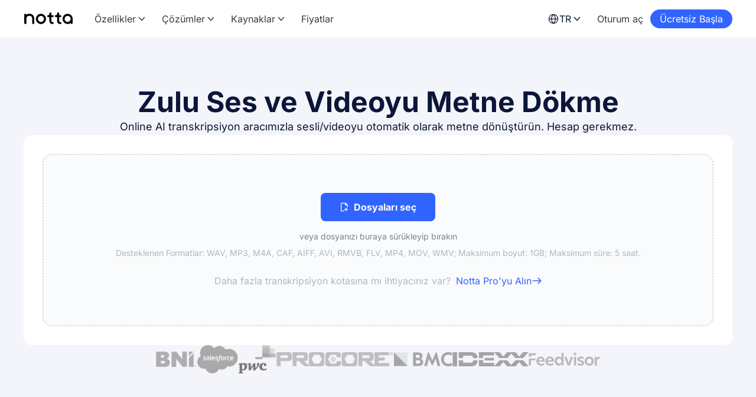

--- FILE ---
content_type: application/javascript
request_url: https://www.notta.ai/webpack-runtime-4beaaa02552ae1312b09.js
body_size: 6872
content:
!function(){"use strict";var e,c,a,n,d,t={},s={};function o(e){var c=s[e];if(void 0!==c)return c.exports;var a=s[e]={id:e,loaded:!1,exports:{}};return t[e].call(a.exports,a,a.exports,o),a.loaded=!0,a.exports}o.m=t,o.amdO={},e=[],o.O=function(c,a,n,d){if(!a){var t=1/0;for(r=0;r<e.length;r++){a=e[r][0],n=e[r][1],d=e[r][2];for(var s=!0,f=0;f<a.length;f++)(!1&d||t>=d)&&Object.keys(o.O).every(function(e){return o.O[e](a[f])})?a.splice(f--,1):(s=!1,d<t&&(t=d));if(s){e.splice(r--,1);var b=n();void 0!==b&&(c=b)}}return c}d=d||0;for(var r=e.length;r>0&&e[r-1][2]>d;r--)e[r]=e[r-1];e[r]=[a,n,d]},o.n=function(e){var c=e&&e.__esModule?function(){return e.default}:function(){return e};return o.d(c,{a:c}),c},a=Object.getPrototypeOf?function(e){return Object.getPrototypeOf(e)}:function(e){return e.__proto__},o.t=function(e,n){if(1&n&&(e=this(e)),8&n)return e;if("object"==typeof e&&e){if(4&n&&e.__esModule)return e;if(16&n&&"function"==typeof e.then)return e}var d=Object.create(null);o.r(d);var t={};c=c||[null,a({}),a([]),a(a)];for(var s=2&n&&e;"object"==typeof s&&!~c.indexOf(s);s=a(s))Object.getOwnPropertyNames(s).forEach(function(c){t[c]=function(){return e[c]}});return t.default=function(){return e},o.d(d,t),d},o.d=function(e,c){for(var a in c)o.o(c,a)&&!o.o(e,a)&&Object.defineProperty(e,a,{enumerable:!0,get:c[a]})},o.f={},o.e=function(e){return Promise.all(Object.keys(o.f).reduce(function(c,a){return o.f[a](e,c),c},[]))},o.u=function(e){return({109:"component---src-pages-en-features-ai-transcription-index-tsx",124:"component---src-pages-pricing-index-tsx",211:"788eb7653ca92c2415e018a71a6f1c5c9c87d972",232:"component---src-cms-blog-category-index-tsx",248:"component---src-pages-year-in-review-2025-index-tsx",313:"component---src-pages-year-in-review-2025-meeting-runner-index-tsx",353:"2ecc819e44e0334fa8369a54ddabcc83f096675c",471:"afcb4c2a143a21481341c4f6d5b10566e81bf377",592:"component---src-pages-en-blog-index-tsx",719:"component---src-pages-extension-uninstall-index-tsx",721:"117d69267bd78433e37c38d86ff1e19983f9827c",727:"549b3c249f2e0e60a80566afb2a4821034010c49",781:"component---src-pages-media-kit-index-tsx",790:"541f1d73dd426ca28bd7f4af3c026e4223390c45",926:"component---src-pages-year-in-review-2025-seeker-index-tsx",1029:"component---src-pages-request-index-tsx",1204:"component---src-pages-en-referral-program-index-tsx",1210:"2607be52eb05908064d5584cfcd0389a8d30029f",1294:"component---src-pages-en-security-index-tsx",1403:"component---src-pages-notta-brain-index-tsx",1469:"3db36039",1487:"0e203a366601c4d2eab4dc8e71ab50a3daeff497",1537:"2e2652b107bbda3221d80cc50804b43d6e42f1be",1575:"2eeb2de59dfa7aeeb288cef827138f6de24fc7cc",1584:"8c7fbb7d0793cf631738130791aa6ef971f50745",1601:"component---src-pages-en-about-index-tsx",1605:"component---src-pages-en-index-tsx",1629:"component---src-pages-event-works-with-gmeet-teams-tsx",1646:"component---src-pages-tools-meeting-agenda-index-tsx",1662:"component---src-pages-en-showcase-gallery-index-tsx",1808:"4545cd8d8f102a223dc85cff9fb9457f079f341d",1834:"component---src-pages-404-index-tsx",1904:"2e145fcf8f17f24b14a3dc455e093cc183ae3229",1913:"component---src-pages-en-home-index-tsx",1947:"2a91802cfb9e53dc9274ef2ac91e6e6e81151ac5",1953:"2e5f0269479723182d88c1a8c3af23267300f304",2022:"component---src-pages-security-index-tsx",2040:"component---src-pages-en-affiliate-tsx",2067:"2239822228bdedd56483a2979ca157a00fbcf783",2122:"component---src-pages-en-zoom-bot-tsx",2248:"component---src-pages-blog-index-tsx",2378:"09e6df2292ac6173589ebc8aa840dc4fa9ced363",2397:"d0f5fd0c3d85ca35b774bb813cec03a304460f40",2406:"04b61c8dc316fa8d9502a40bfa9133a810036b93",2561:"component---src-pages-inquiry-index-tsx",2563:"65c1c048415415179c3fb5f51ebea17bdb37f340",2595:"c5d9d435166f33379ead743ad77cb97f9d305978",2645:"component---src-pages-senryu-contest-2025-index-tsx",2659:"ddda4f9b442cd8bb31d6d2def8c68a72b20e66ca",2745:"component---src-pages-en-integrations-index-tsx",2785:"component---src-pages-hardware-memo-index-tsx",2808:"308b83ad297a5e62a72f2ccd9bf9ee39804550ad",2833:"723cd5ea",2868:"component---src-pages-en-extension-uninstall-index-tsx",2887:"component---src-pages-tools-youtube-video-summarizer-index-tsx",2910:"0fda87e9f3763b738c4cd1ba94d1c0487dbebd1f",2919:"component---src-pages-en-tools-ai-summary-index-tsx",2922:"component---src-pages-cm-genba-index-tsx",2965:"component---src-pages-leadership-index-tsx",2978:"124b73e37c7cbbd304ff6a7909bd71cb88769505",3061:"component---src-pages-en-customers-index-tsx",3071:"bbc6437e9ea8d40452f03e6d43c914db293767ee",3079:"component---src-pages-showcase-index-tsx",3100:"0b44029a4600c1a8a855658caae60b85cad73c57",3194:"a6f208e3",3342:"ea88be26",3481:"component---src-pages-en-hardware-memo-index-tsx",3635:"component---src-pages-en-changelog-tsx",3663:"30a1205dbce7d6c8091100e2ba5ebcbc091d1ad7",3877:"f5395b0538b55689598339f765576fd25465d73d",3889:"component---src-pages-year-in-review-2025-knowledge-courier-index-tsx",3979:"018b11890d3bb6e348e4a6c0b78cc559759e1328",4081:"component---src-pages-en-tools-pdf-summary-index-tsx",4090:"component---src-pages-year-in-review-2025-traveler-index-tsx",4134:"47a59b708bc3c96d62d5ac73042a6a010a4c816e",4166:"533309a853fa41e2631c9d62c1523245d4fd64c2",4168:"component---src-pages-quotation-index-tsx",4223:"commons",4261:"component---src-pages-cases-index-tsx",4367:"component---src-pages-en-web-tsx",4442:"component---src-pages-education-plan-index-tsx",4486:"component---src-pages-en-features-tsx",4575:"e9565e148edee8e6de3d89ee68620f50ffd1f519",4614:"component---src-pages-showcase-gallery-index-tsx",4681:"component---src-pages-en-mobile-tsx",4742:"component---src-pages-agent-sales-index-tsx",4866:"component---src-cms-index-tsx",4932:"component---src-pages-changelog-index-tsx",4981:"component---src-pages-features-index-tsx",5185:"component---src-pages-news-index-tsx",5274:"0e58f212c87a2cd07634529405a7c91c5fe8f133",5377:"component---src-pages-integrations-index-tsx",5399:"component---src-pages-en-extension-install-index-tsx",5442:"a060b57768246efaa591743c38ae174878c407a9",5470:"component---src-pages-mobile-index-tsx",5533:"component---src-pages-event-works-with-notion-tsx",5620:"45801efa50214a4bfae1958eefe708a836d6fb0e",5633:"component---src-pages-en-contact-tsx",5711:"component---src-pages-tools-video-audio-to-blog-index-tsx",5748:"component---src-pages-en-pricing-index-tsx",5759:"d62433d52483d2b20cd0ef7503a71a922f16ac0c",5784:"component---src-pages-en-search-index-tsx",5827:"component---src-pages-en-notta-brain-index-tsx",5912:"18924e0c2d4fc855617b82074f86ccfa823b3e27",5942:"component---src-pages-chrome-extension-index-tsx",5999:"component---src-pages-extension-install-index-tsx",6044:"component---src-pages-referral-program-index-tsx",6083:"component---src-pages-zenchord-index-tsx",6175:"component---src-pages-external-channel-inquiry-index-tsx",6255:"component---src-pages-post-campaign-index-tsx",6263:"90156d5387fa2a26ed83b73eb7e8907269b27d0a",6299:"component---src-pages-guides-index-tsx",6367:"component---src-pages-en-showcase-index-tsx",6390:"component---src-pages-en-blog-best-ai-note-taking-app-index-tsx",6416:"component---src-pages-web-index-tsx",6513:"b544bb4933af46331fc1ebd9234f34d945625223",6540:"7a9af0263022618251f2630cddd874f513a2d4ca",6577:"component---src-pages-tools-chat-pdf-index-tsx",6601:"component---src-pages-en-tools-chat-pdf-index-tsx",6779:"component---src-pages-event-zoom-bot-tsx",6805:"component---src-pages-en-tools-ai-mindmap-index-tsx",6934:"component---src-pages-contact-index-tsx",7081:"1e6f90379e1656cebbf52d5d564f514e5fc00aff",7138:"component---src-pages-uranai-index-tsx",7149:"component---src-pages-tools-ai-mindmap-index-tsx",7242:"2ce1b1d49a86c4a800d5d1b47b43dfad0976b1eb",7401:"component---src-pages-about-index-tsx",7435:"component---src-pages-sitemap-index-tsx",7448:"component---src-pages-import-guide-index-tsx",7468:"component---src-pages-new-lifestyle-2025-index-tsx",7487:"component---src-pages-en-brand-assets-index-tsx",7693:"component---src-pages-senryu-contest-index-tsx",7712:"component---src-pages-llm-security-index-tsx",7736:"component---src-pages-en-welcome-airgram-index-tsx",8001:"component---src-pages-home-index-tsx",8034:"component---src-pages-en-homepage-1-index-tsx",8225:"component---src-pages-enterprise-index-tsx",8228:"component---src-pages-use-cases-ai-notes-index-tsx",8247:"component---src-pages-year-in-review-2025-time-sage-index-tsx",8271:"component---src-pages-en-homepage-tsx",8293:"5551198084cbf069fbcb6d5087f852c76c303155",8351:"component---src-pages-en-tools-youtube-video-summarizer-index-tsx",8508:"4931632426c9bdb44f5939d2b6345a0a01e125f7",8591:"component---src-pages-ambassador-index-tsx",8614:"f81b2d120f43eb7550b00e102e4a0a50ffb3a3b9",8658:"component---src-pages-event-custom-volcabulary-tsx",8705:"806ecd8770f58a7f6cd9f1d62c810b979ad41342",8756:"64c361cf48cc22a5e14ab80b6ea57d91c0fd5859",8814:"component---src-pages-en-chrome-extension-index-tsx",8877:"component---src-pages-resources-index-tsx",8912:"component---src-pages-public-tsx",8951:"component---src-pages-en-tools-video-audio-to-blog-index-tsx",9030:"component---src-pages-business-index-tsx",9043:"d973ee13ad5dbed65b43863d1169c5a1b70246e8",9062:"component---src-pages-en-tools-meeting-agenda-index-tsx",9103:"component---src-pages-tools-ai-summary-index-tsx",9114:"7cd1ae5a98ec0b58f9217018fa75aa4c1ef8b96a",9192:"component---src-pages-en-guides-tsx",9257:"component---src-pages-tools-pdf-summary-index-tsx",9287:"d00cd10b",9718:"component---src-pages-year-in-review-2025-explorer-index-tsx",9731:"2a2afd54184f693ac3f30f0e2a9b0e4f857ef845",9958:"component---src-pages-en-request-tsx"}[e]||e)+"-"+{109:"4047ef300d9979a3511d",124:"ba1175401d644ad4f6f4",211:"dfd282b5c20f9824956b",232:"b4787b057baf3bd4b5dd",248:"da5d32a16da24d1a9cfd",254:"83ae5ef31c2d59543b3d",313:"7da334fb6939a2ca5251",353:"d5b5bc26cc8c96957d1f",390:"cdfe9a176db6d21548f3",395:"eef333daedb59ce79ee9",471:"34ff2319f07ed3cd7395",592:"9c07697bbf20ca2e4b57",719:"c84ed66b6fb9b553b599",721:"a1e49bf452a7f4294fab",727:"09c29e676eb65542b1a7",781:"b8cf3ae1930bffc7e951",790:"a1dadfe5f228b7f17194",926:"c1b486149851d169d6ab",1013:"7376b3741f485f65c137",1029:"63378c372ae1cf64e863",1108:"164fe5a749c41be53d57",1204:"1ede30d692810d9722f9",1210:"66044b816d20238960ea",1294:"61aabd8b4bd0303a8451",1403:"1f49249a0e727b0a42f4",1452:"226191e77146a2bb4ce0",1469:"744804feb6ec7573280b",1487:"c293c0ea5ab0c50a3e32",1537:"12382341928a70c53401",1575:"557dd88f81f68c6f04b1",1584:"f0e2a3f476a28784bb6a",1601:"03608c9a8cb115291823",1605:"ccc903f95f8cd273d121",1629:"299687dd99e0ed8236aa",1646:"0ad53618cc820056fa2e",1662:"dc39df3f70dcad295bb1",1808:"596987e516aada18211e",1834:"95b25919f1d618050bbf",1904:"b5c45a3bf09833fdfbe8",1913:"42107c1ab5434f08e7b1",1947:"87133f3a975e80a87beb",1953:"278fc1b83a207ca4bc2b",2022:"65d5aa45fee6669438d1",2040:"d7b213647a46e202fccd",2067:"6a7e3b901df48f6594a4",2122:"8e658ce468eaceb53e5b",2248:"767f24fb8face84a299e",2378:"ad467de68b9385630cbb",2397:"11cea9a1ec04e4f79edd",2406:"b0c45682922d62b8fdc7",2561:"b5a234315de13eca7878",2563:"8d48af936e65e74cae9f",2582:"4e87a642f1c3ee0465e5",2595:"98bb51827c7249e5a2b5",2645:"dc26304033ae5263200c",2659:"177c97bff52967b15b8f",2745:"c1b5785dee51c631a6a8",2785:"b8e343300d654b0e1466",2808:"ea3bbb1cfbe6fa2ddddc",2833:"cf2264ffc85c6d37c20f",2868:"a99d61dc898c6b3a451d",2887:"95b0003b71511f4ee7fc",2910:"bcba7481d94a4192eddf",2919:"d9f25d3f5af8d1174756",2922:"4936e07837c54240aef1",2965:"ea70572aeb6e91a25b47",2978:"0c5c21645d67b4966d1c",3049:"02159e75122f116d8f8f",3061:"dd8db9e8db10f241791f",3071:"92f857b4e683c1f2fc2d",3079:"16aae31eb815a1378392",3100:"2330c3cf964092f10c79",3194:"b6d164b411a4a23e869d",3342:"fbeecf570314aa9831a6",3481:"b255598aa6629c1cb626",3635:"958d42aabd0d6c993e88",3663:"2dc57f073d87f5d50f1c",3877:"136ae37342038913e686",3889:"9e7e0decb545c04bc6ae",3979:"431cf53893be932445a5",4081:"98b5dd96da4855d0170a",4090:"0a2e055da22530ecf216",4134:"5904c3cbd80cd1a4126b",4166:"11149da9d8427a7e48be",4168:"9900ecb89f92f9f4a456",4223:"c3c0bde6a67534b9337b",4261:"b3905043d94297b501d8",4367:"794c00a6fae53fa4e63c",4441:"847a8c47e829456693e6",4442:"72b5a8fd2b13389d6c23",4486:"3854ac8cf92f97f55173",4575:"3acf254e8ab034356759",4614:"06c6955151a8623f038f",4681:"88fc29c6faadf7d0ffda",4742:"840cdc193834a769bcf4",4775:"0cc34ffea6cd6f05aa7e",4866:"496a7ecf69f63cb73ee0",4932:"c8f2b7340e8d3e7b967c",4981:"050e940b694f1fce85fb",5185:"0c868be9b094a6a317b7",5274:"8eb02cb1cb8f4f905ba8",5369:"47616ad7d71982cbf4a1",5377:"c37d32cb3b6b8edf77ac",5399:"8dfae8efed388e48ba2f",5442:"d517c258a4ef03545bcd",5470:"2566a7cea1c8fe6164ad",5499:"e037b7173ad78999f674",5533:"495f196ad423a070802e",5620:"da13cdd36ef2b1d12171",5633:"c9b984b64ea90c1ef8bc",5711:"2101a978b7ffbe07d8e6",5748:"eb4d51b8dfc01405baa8",5759:"da53a42ecc2779bf75f6",5784:"499769db0f3cb2d7ec64",5827:"affc5fa78a9a46c4831c",5912:"1f7e7ad5f395838a6c70",5942:"553d8a3f7cec742577d1",5999:"ae889477de331d503e0b",6044:"1d26b237d9c561bf66f6",6083:"62656e95f2a3996d8025",6175:"561946467b535bed9144",6242:"9a1a21f85381592f8a09",6255:"fe016febe15dbde9ef5c",6263:"67a705ef92a55b0ebc22",6299:"385bdd661852094c6102",6367:"39305b6286cec4b220f9",6390:"cbbdfef98ae308ff2301",6416:"f30c7eed791c0d7cf2f8",6468:"edf27bc1b7b248e2a249",6513:"ab1f9b13973878e38b4c",6540:"8c6213137a5d84755ecb",6577:"29fd134c725d9a77d038",6601:"efede19bfcc0ad049269",6626:"31c7eb1e7039e0d36de6",6779:"343d68aa58867190be2d",6805:"ede0ca7e25538e1dd238",6927:"ad017a42f51c657687d9",6934:"06da2a003894656b171d",7081:"275397e68508c3207b27",7138:"b21dbbd4c7aa91dd049e",7149:"6876305e76ba2022e301",7242:"1e5a9af6a6824260ed0d",7401:"761e0912643fd20e25ed",7403:"d7121793345cbd6aa315",7435:"567d36d8baba85ce5bd5",7448:"cc9f90073206c9f50848",7468:"e836fe64d8f61a9a22d9",7487:"283ec56a35f7b71b92fc",7693:"1550a2ad53994e9a4f6a",7712:"65e9e79e6d6c1a602814",7736:"66a8761807da12b12658",7786:"05d35c0d8c1c33cd45fc",8001:"b53fc4d3e6cd57ee6fea",8034:"a3b5605dff57e05c66e5",8077:"119ce9983654c46f6167",8225:"9042cc8094f5e99b4dcc",8228:"45fc896937c81e10b0f3",8247:"1f3ba065ea0c64046cf4",8271:"a7f72434d1c00514ea0b",8293:"e71db538c07a0e23b91a",8351:"0dafd3a251aa4cb6cb2e",8508:"70b8fa199130eb3c6ae0",8591:"d75c042b4873a46dc419",8614:"0283c81e1c3f8c004ae9",8658:"2146cc814725410becfb",8705:"13ad8e9e7d1adb242810",8756:"53567321bff30a4a6b07",8814:"dac7cab8d69dfe7cc09d",8877:"ceee732e01ead7d86bca",8912:"69d4ddec3697d997ee9b",8951:"a7f00aee8a13e34b9b13",8984:"a67552b54df343c9a402",9030:"e47f16fb8b7a6cf8425e",9043:"9270b5d28791e75a3811",9062:"554a9e9a88922e46a09b",9103:"43203b20f712c825394b",9114:"ee1fc63cf6a70509ab9c",9192:"26d193d8c1cda380fecd",9257:"e4c1d3a81862026316a6",9287:"96c6f30ab893d4db571a",9718:"d3310c901456e88b0515",9731:"a91863f540c5e9ec66a8",9800:"d83c6f0acc2d3fd31c04",9958:"0e8c4057c60cdfa9945c"}[e]+".js"},o.miniCssF=function(e){return"styles.d7348082913bdcf08fb7.css"},o.g=function(){if("object"==typeof globalThis)return globalThis;try{return this||new Function("return this")()}catch(e){if("object"==typeof window)return window}}(),o.hmd=function(e){return(e=Object.create(e)).children||(e.children=[]),Object.defineProperty(e,"exports",{enumerable:!0,set:function(){throw new Error("ES Modules may not assign module.exports or exports.*, Use ESM export syntax, instead: "+e.id)}}),e},o.o=function(e,c){return Object.prototype.hasOwnProperty.call(e,c)},n={},d="notta:",o.l=function(e,c,a,t){if(n[e])n[e].push(c);else{var s,f;if(void 0!==a)for(var b=document.getElementsByTagName("script"),r=0;r<b.length;r++){var i=b[r];if(i.getAttribute("src")==e||i.getAttribute("data-webpack")==d+a){s=i;break}}s||(f=!0,(s=document.createElement("script")).charset="utf-8",s.timeout=120,o.nc&&s.setAttribute("nonce",o.nc),s.setAttribute("data-webpack",d+a),s.src=e),n[e]=[c];var p=function(c,a){s.onerror=s.onload=null,clearTimeout(x);var d=n[e];if(delete n[e],s.parentNode&&s.parentNode.removeChild(s),d&&d.forEach(function(e){return e(a)}),c)return c(a)},x=setTimeout(p.bind(null,void 0,{type:"timeout",target:s}),12e4);s.onerror=p.bind(null,s.onerror),s.onload=p.bind(null,s.onload),f&&document.head.appendChild(s)}},o.r=function(e){"undefined"!=typeof Symbol&&Symbol.toStringTag&&Object.defineProperty(e,Symbol.toStringTag,{value:"Module"}),Object.defineProperty(e,"__esModule",{value:!0})},o.nmd=function(e){return e.paths=[],e.children||(e.children=[]),e},o.p="/",function(){var e={7311:0,1869:0};o.f.j=function(c,a){var n=o.o(e,c)?e[c]:void 0;if(0!==n)if(n)a.push(n[2]);else if(/^(1869|7311)$/.test(c))e[c]=0;else{var d=new Promise(function(a,d){n=e[c]=[a,d]});a.push(n[2]=d);var t=o.p+o.u(c),s=new Error;o.l(t,function(a){if(o.o(e,c)&&(0!==(n=e[c])&&(e[c]=void 0),n)){var d=a&&("load"===a.type?"missing":a.type),t=a&&a.target&&a.target.src;s.message="Loading chunk "+c+" failed.\n("+d+": "+t+")",s.name="ChunkLoadError",s.type=d,s.request=t,n[1](s)}},"chunk-"+c,c)}},o.O.j=function(c){return 0===e[c]};var c=function(c,a){var n,d,t=a[0],s=a[1],f=a[2],b=0;if(t.some(function(c){return 0!==e[c]})){for(n in s)o.o(s,n)&&(o.m[n]=s[n]);if(f)var r=f(o)}for(c&&c(a);b<t.length;b++)d=t[b],o.o(e,d)&&e[d]&&e[d][0](),e[d]=0;return o.O(r)},a=self.webpackChunknotta=self.webpackChunknotta||[];a.forEach(c.bind(null,0)),a.push=c.bind(null,a.push.bind(a))}()}();

--- FILE ---
content_type: image/svg+xml
request_url: https://a.storyblok.com/f/159374/48x49/a067987bbd/notta-feature-ai-summary.svg
body_size: 803
content:
<svg width="48" height="49" viewBox="0 0 48 49" fill="none" xmlns="http://www.w3.org/2000/svg">
<path d="M32.2789 9.88149C33.1814 9.58064 33.1814 8.30404 32.2789 8.00319L32.1942 7.97496C30.7162 7.48229 29.5564 6.32249 29.0637 4.84447L29.0355 4.75979C28.7347 3.85725 27.4581 3.85725 27.1572 4.75979L27.129 4.84447C26.6363 6.32249 25.4765 7.48229 23.9985 7.97496L23.9138 8.00319C23.0113 8.30404 23.0113 9.58064 23.9138 9.88149L23.9985 9.90972C25.4765 10.4024 26.6363 11.5622 27.129 13.0402L27.1572 13.1249C27.4581 14.0274 28.7347 14.0274 29.0355 13.1249L29.0637 13.0402C29.5564 11.5622 30.7162 10.4024 32.1942 9.90972L32.2789 9.88149Z" fill="#3164FF"/>
<path fill-rule="evenodd" clip-rule="evenodd" d="M8.98336 6.24001C10.5455 4.67791 13.0781 4.67791 14.6402 6.24001L40.9099 32.5097C42.472 34.0718 42.472 36.6044 40.9099 38.1665L38.0814 40.9949C36.5193 42.557 33.9867 42.557 32.4246 40.9949L6.15493 14.7253C4.59283 13.1632 4.59283 10.6305 6.15493 9.06843L8.98336 6.24001ZM8.98336 11.8969L11.8118 9.06843L17.832 15.0887L15.0037 17.9172L8.98336 11.8969ZM17.8321 20.7456L20.6605 17.9171L38.0814 35.3381L35.253 38.1665L17.8321 20.7456Z" fill="#3164FF"/>
<path d="M42.4049 16.6502C43.3074 16.951 43.3074 18.2276 42.4049 18.5285L42.3202 18.5567C40.8422 19.0494 39.6824 20.2092 39.1897 21.6872L39.1615 21.7719C38.8606 22.6744 37.584 22.6744 37.2832 21.7719L37.255 21.6872C36.7623 20.2092 35.6025 19.0494 34.1245 18.5567L34.0398 18.5285C33.1372 18.2276 33.1372 16.951 34.0398 16.6502L34.1245 16.6219C35.6025 16.1293 36.7623 14.9695 37.255 13.4914L37.2832 13.4068C37.584 12.5042 38.8606 12.5042 39.1615 13.4068L39.1897 13.4914C39.6824 14.9695 40.8422 16.1293 42.3202 16.6219L42.4049 16.6502Z" fill="#3164FF"/>
<path d="M14.5388 33.125C15.5703 32.7812 15.5703 31.3222 14.5388 30.9784L14.442 30.9461C12.7528 30.3831 11.4274 29.0576 10.8643 27.3684L10.832 27.2717C10.4882 26.2402 9.02924 26.2402 8.68542 27.2717L8.65316 27.3684C8.0901 29.0576 6.76461 30.3831 5.07545 30.9461L4.97867 30.9784C3.9472 31.3222 3.9472 32.7812 4.97867 33.125L5.07545 33.1573C6.76461 33.7203 8.0901 35.0458 8.65316 36.735L8.68542 36.8318C9.02924 37.8632 10.4882 37.8632 10.832 36.8318L10.8643 36.735C11.4274 35.0458 12.7528 33.7203 14.442 33.1573L14.5388 33.125Z" fill="#3164FF"/>
</svg>


--- FILE ---
content_type: image/svg+xml
request_url: https://a.storyblok.com/f/159374/48x49/6a840208c4/notta-feature-security-and-privacy.svg
body_size: 336
content:
<svg width="48" height="49" viewBox="0 0 48 49" fill="none" xmlns="http://www.w3.org/2000/svg">
<path fill-rule="evenodd" clip-rule="evenodd" d="M16.5078 16.436C16.6885 12.4544 19.9737 9.28174 24 9.28174C28.0263 9.28174 31.3115 12.4544 31.4922 16.436H16.5078ZM13.5051 16.4521C13.6792 10.8056 18.3113 6.28174 24 6.28174C29.6887 6.28174 34.3208 10.8056 34.4949 16.4521C38.4063 16.7069 41.5 19.9602 41.5 23.936V34.4209C41.5 38.563 38.1421 41.9209 34 41.9209H14C9.85786 41.9209 6.5 38.563 6.5 34.4209V23.936C6.5 19.9602 9.59366 16.7069 13.5051 16.4521ZM9.5 23.936C9.5 21.4508 11.5147 19.436 14 19.436H34C36.4853 19.436 38.5 21.4508 38.5 23.936V34.4209C38.5 36.9062 36.4853 38.9209 34 38.9209H14C11.5147 38.9209 9.5 36.9062 9.5 34.4209V23.936ZM27 27.2349C27 28.3453 26.3967 29.3148 25.5 29.8335V34.123C25.5 34.9515 24.8284 35.623 24 35.623C23.1716 35.623 22.5 34.9515 22.5 34.123V29.8335C21.6033 29.3148 21 28.3453 21 27.2349C21 25.578 22.3431 24.2349 24 24.2349C25.6569 24.2349 27 25.578 27 27.2349Z" fill="#3164FF"/>
</svg>


--- FILE ---
content_type: image/svg+xml
request_url: https://a.storyblok.com/f/159374/48x49/f498276416/notta-feature-sync-between-devices.svg
body_size: 790
content:
<svg width="48" height="49" viewBox="0 0 48 49" fill="none" xmlns="http://www.w3.org/2000/svg">
<path fill-rule="evenodd" clip-rule="evenodd" d="M26.0275 10.1728C18.7411 9.54829 14.7057 15.226 13.4186 18.5444C13.181 19.157 12.6543 19.5893 12.036 19.7226C8.21253 20.5468 4.92215 23.7295 5.28168 28.5858C5.52761 31.9077 8.27211 34.5625 10.5104 35.5166C11.2724 35.8415 11.6268 36.7226 11.302 37.4847C10.9771 38.2468 10.096 38.6012 9.33388 38.2763C6.40354 37.0271 2.64279 33.5744 2.28987 28.8073C1.81743 22.4258 6.07151 18.1938 10.8421 16.9252C12.5526 13.0068 17.4326 6.42514 26.2837 7.1838C31.2414 7.60875 34.7266 10.1789 36.9217 13.1431C38.8583 15.7582 39.8543 18.7643 39.9697 21.0257C42.4 22.2094 45.7442 24.8309 45.7442 29.4801C45.7442 31.0394 45.2783 33.0081 44.1875 34.7014C43.0733 36.4312 41.2714 37.9146 38.6619 38.2765C37.8413 38.3903 37.0839 37.8173 36.9701 36.9967C36.8563 36.1762 37.4292 35.4187 38.2498 35.3049C39.8443 35.0838 40.9366 34.2083 41.6655 33.0768C42.418 31.9086 42.7442 30.5136 42.7442 29.4801C42.7442 26.243 40.2081 24.3469 38.1662 23.502C37.3999 23.1849 36.9466 22.4289 36.9776 21.6407C37.0377 20.1148 36.3256 17.3792 34.5108 14.9285C32.7368 12.533 29.986 10.5121 26.0275 10.1728ZM26.5243 22.5026C27.1175 21.9243 28.0671 21.9364 28.6454 22.5296L33.1258 27.1255C34.1758 28.2026 33.4127 30.0122 31.9086 30.0122H15.6172C14.7888 30.0122 14.1172 29.3406 14.1172 28.5122C14.1172 27.6838 14.7888 27.0122 15.6172 27.0122H28.8257L26.4973 24.6237C25.919 24.0305 25.9311 23.0809 26.5243 22.5026ZM19.3543 40.7546C19.9326 41.3478 20.8822 41.3599 21.4754 40.7816C22.0686 40.2033 22.0807 39.2536 21.5024 38.6604L19.174 36.272H32.3828C33.2112 36.272 33.8828 35.6004 33.8828 34.772C33.8828 33.9435 33.2112 33.272 32.3828 33.272H16.0911C14.587 33.272 13.8239 35.0816 14.8739 36.1587L19.3543 40.7546Z" fill="#3164FF"/>
</svg>


--- FILE ---
content_type: application/javascript
request_url: https://www.notta.ai/webpack-runtime-4beaaa02552ae1312b09.js
body_size: 6875
content:
!function(){"use strict";var e,c,a,n,d,t={},s={};function o(e){var c=s[e];if(void 0!==c)return c.exports;var a=s[e]={id:e,loaded:!1,exports:{}};return t[e].call(a.exports,a,a.exports,o),a.loaded=!0,a.exports}o.m=t,o.amdO={},e=[],o.O=function(c,a,n,d){if(!a){var t=1/0;for(r=0;r<e.length;r++){a=e[r][0],n=e[r][1],d=e[r][2];for(var s=!0,f=0;f<a.length;f++)(!1&d||t>=d)&&Object.keys(o.O).every(function(e){return o.O[e](a[f])})?a.splice(f--,1):(s=!1,d<t&&(t=d));if(s){e.splice(r--,1);var b=n();void 0!==b&&(c=b)}}return c}d=d||0;for(var r=e.length;r>0&&e[r-1][2]>d;r--)e[r]=e[r-1];e[r]=[a,n,d]},o.n=function(e){var c=e&&e.__esModule?function(){return e.default}:function(){return e};return o.d(c,{a:c}),c},a=Object.getPrototypeOf?function(e){return Object.getPrototypeOf(e)}:function(e){return e.__proto__},o.t=function(e,n){if(1&n&&(e=this(e)),8&n)return e;if("object"==typeof e&&e){if(4&n&&e.__esModule)return e;if(16&n&&"function"==typeof e.then)return e}var d=Object.create(null);o.r(d);var t={};c=c||[null,a({}),a([]),a(a)];for(var s=2&n&&e;"object"==typeof s&&!~c.indexOf(s);s=a(s))Object.getOwnPropertyNames(s).forEach(function(c){t[c]=function(){return e[c]}});return t.default=function(){return e},o.d(d,t),d},o.d=function(e,c){for(var a in c)o.o(c,a)&&!o.o(e,a)&&Object.defineProperty(e,a,{enumerable:!0,get:c[a]})},o.f={},o.e=function(e){return Promise.all(Object.keys(o.f).reduce(function(c,a){return o.f[a](e,c),c},[]))},o.u=function(e){return({109:"component---src-pages-en-features-ai-transcription-index-tsx",124:"component---src-pages-pricing-index-tsx",211:"788eb7653ca92c2415e018a71a6f1c5c9c87d972",232:"component---src-cms-blog-category-index-tsx",248:"component---src-pages-year-in-review-2025-index-tsx",313:"component---src-pages-year-in-review-2025-meeting-runner-index-tsx",353:"2ecc819e44e0334fa8369a54ddabcc83f096675c",471:"afcb4c2a143a21481341c4f6d5b10566e81bf377",592:"component---src-pages-en-blog-index-tsx",719:"component---src-pages-extension-uninstall-index-tsx",721:"117d69267bd78433e37c38d86ff1e19983f9827c",727:"549b3c249f2e0e60a80566afb2a4821034010c49",781:"component---src-pages-media-kit-index-tsx",790:"541f1d73dd426ca28bd7f4af3c026e4223390c45",926:"component---src-pages-year-in-review-2025-seeker-index-tsx",1029:"component---src-pages-request-index-tsx",1204:"component---src-pages-en-referral-program-index-tsx",1210:"2607be52eb05908064d5584cfcd0389a8d30029f",1294:"component---src-pages-en-security-index-tsx",1403:"component---src-pages-notta-brain-index-tsx",1469:"3db36039",1487:"0e203a366601c4d2eab4dc8e71ab50a3daeff497",1537:"2e2652b107bbda3221d80cc50804b43d6e42f1be",1575:"2eeb2de59dfa7aeeb288cef827138f6de24fc7cc",1584:"8c7fbb7d0793cf631738130791aa6ef971f50745",1601:"component---src-pages-en-about-index-tsx",1605:"component---src-pages-en-index-tsx",1629:"component---src-pages-event-works-with-gmeet-teams-tsx",1646:"component---src-pages-tools-meeting-agenda-index-tsx",1662:"component---src-pages-en-showcase-gallery-index-tsx",1808:"4545cd8d8f102a223dc85cff9fb9457f079f341d",1834:"component---src-pages-404-index-tsx",1904:"2e145fcf8f17f24b14a3dc455e093cc183ae3229",1913:"component---src-pages-en-home-index-tsx",1947:"2a91802cfb9e53dc9274ef2ac91e6e6e81151ac5",1953:"2e5f0269479723182d88c1a8c3af23267300f304",2022:"component---src-pages-security-index-tsx",2040:"component---src-pages-en-affiliate-tsx",2067:"2239822228bdedd56483a2979ca157a00fbcf783",2122:"component---src-pages-en-zoom-bot-tsx",2248:"component---src-pages-blog-index-tsx",2378:"09e6df2292ac6173589ebc8aa840dc4fa9ced363",2397:"d0f5fd0c3d85ca35b774bb813cec03a304460f40",2406:"04b61c8dc316fa8d9502a40bfa9133a810036b93",2561:"component---src-pages-inquiry-index-tsx",2563:"65c1c048415415179c3fb5f51ebea17bdb37f340",2595:"c5d9d435166f33379ead743ad77cb97f9d305978",2645:"component---src-pages-senryu-contest-2025-index-tsx",2659:"ddda4f9b442cd8bb31d6d2def8c68a72b20e66ca",2745:"component---src-pages-en-integrations-index-tsx",2785:"component---src-pages-hardware-memo-index-tsx",2808:"308b83ad297a5e62a72f2ccd9bf9ee39804550ad",2833:"723cd5ea",2868:"component---src-pages-en-extension-uninstall-index-tsx",2887:"component---src-pages-tools-youtube-video-summarizer-index-tsx",2910:"0fda87e9f3763b738c4cd1ba94d1c0487dbebd1f",2919:"component---src-pages-en-tools-ai-summary-index-tsx",2922:"component---src-pages-cm-genba-index-tsx",2965:"component---src-pages-leadership-index-tsx",2978:"124b73e37c7cbbd304ff6a7909bd71cb88769505",3061:"component---src-pages-en-customers-index-tsx",3071:"bbc6437e9ea8d40452f03e6d43c914db293767ee",3079:"component---src-pages-showcase-index-tsx",3100:"0b44029a4600c1a8a855658caae60b85cad73c57",3194:"a6f208e3",3342:"ea88be26",3481:"component---src-pages-en-hardware-memo-index-tsx",3635:"component---src-pages-en-changelog-tsx",3663:"30a1205dbce7d6c8091100e2ba5ebcbc091d1ad7",3877:"f5395b0538b55689598339f765576fd25465d73d",3889:"component---src-pages-year-in-review-2025-knowledge-courier-index-tsx",3979:"018b11890d3bb6e348e4a6c0b78cc559759e1328",4081:"component---src-pages-en-tools-pdf-summary-index-tsx",4090:"component---src-pages-year-in-review-2025-traveler-index-tsx",4134:"47a59b708bc3c96d62d5ac73042a6a010a4c816e",4166:"533309a853fa41e2631c9d62c1523245d4fd64c2",4168:"component---src-pages-quotation-index-tsx",4223:"commons",4261:"component---src-pages-cases-index-tsx",4367:"component---src-pages-en-web-tsx",4442:"component---src-pages-education-plan-index-tsx",4486:"component---src-pages-en-features-tsx",4575:"e9565e148edee8e6de3d89ee68620f50ffd1f519",4614:"component---src-pages-showcase-gallery-index-tsx",4681:"component---src-pages-en-mobile-tsx",4742:"component---src-pages-agent-sales-index-tsx",4866:"component---src-cms-index-tsx",4932:"component---src-pages-changelog-index-tsx",4981:"component---src-pages-features-index-tsx",5185:"component---src-pages-news-index-tsx",5274:"0e58f212c87a2cd07634529405a7c91c5fe8f133",5377:"component---src-pages-integrations-index-tsx",5399:"component---src-pages-en-extension-install-index-tsx",5442:"a060b57768246efaa591743c38ae174878c407a9",5470:"component---src-pages-mobile-index-tsx",5533:"component---src-pages-event-works-with-notion-tsx",5620:"45801efa50214a4bfae1958eefe708a836d6fb0e",5633:"component---src-pages-en-contact-tsx",5711:"component---src-pages-tools-video-audio-to-blog-index-tsx",5748:"component---src-pages-en-pricing-index-tsx",5759:"d62433d52483d2b20cd0ef7503a71a922f16ac0c",5784:"component---src-pages-en-search-index-tsx",5827:"component---src-pages-en-notta-brain-index-tsx",5912:"18924e0c2d4fc855617b82074f86ccfa823b3e27",5942:"component---src-pages-chrome-extension-index-tsx",5999:"component---src-pages-extension-install-index-tsx",6044:"component---src-pages-referral-program-index-tsx",6083:"component---src-pages-zenchord-index-tsx",6175:"component---src-pages-external-channel-inquiry-index-tsx",6255:"component---src-pages-post-campaign-index-tsx",6263:"90156d5387fa2a26ed83b73eb7e8907269b27d0a",6299:"component---src-pages-guides-index-tsx",6367:"component---src-pages-en-showcase-index-tsx",6390:"component---src-pages-en-blog-best-ai-note-taking-app-index-tsx",6416:"component---src-pages-web-index-tsx",6513:"b544bb4933af46331fc1ebd9234f34d945625223",6540:"7a9af0263022618251f2630cddd874f513a2d4ca",6577:"component---src-pages-tools-chat-pdf-index-tsx",6601:"component---src-pages-en-tools-chat-pdf-index-tsx",6779:"component---src-pages-event-zoom-bot-tsx",6805:"component---src-pages-en-tools-ai-mindmap-index-tsx",6934:"component---src-pages-contact-index-tsx",7081:"1e6f90379e1656cebbf52d5d564f514e5fc00aff",7138:"component---src-pages-uranai-index-tsx",7149:"component---src-pages-tools-ai-mindmap-index-tsx",7242:"2ce1b1d49a86c4a800d5d1b47b43dfad0976b1eb",7401:"component---src-pages-about-index-tsx",7435:"component---src-pages-sitemap-index-tsx",7448:"component---src-pages-import-guide-index-tsx",7468:"component---src-pages-new-lifestyle-2025-index-tsx",7487:"component---src-pages-en-brand-assets-index-tsx",7693:"component---src-pages-senryu-contest-index-tsx",7712:"component---src-pages-llm-security-index-tsx",7736:"component---src-pages-en-welcome-airgram-index-tsx",8001:"component---src-pages-home-index-tsx",8034:"component---src-pages-en-homepage-1-index-tsx",8225:"component---src-pages-enterprise-index-tsx",8228:"component---src-pages-use-cases-ai-notes-index-tsx",8247:"component---src-pages-year-in-review-2025-time-sage-index-tsx",8271:"component---src-pages-en-homepage-tsx",8293:"5551198084cbf069fbcb6d5087f852c76c303155",8351:"component---src-pages-en-tools-youtube-video-summarizer-index-tsx",8508:"4931632426c9bdb44f5939d2b6345a0a01e125f7",8591:"component---src-pages-ambassador-index-tsx",8614:"f81b2d120f43eb7550b00e102e4a0a50ffb3a3b9",8658:"component---src-pages-event-custom-volcabulary-tsx",8705:"806ecd8770f58a7f6cd9f1d62c810b979ad41342",8756:"64c361cf48cc22a5e14ab80b6ea57d91c0fd5859",8814:"component---src-pages-en-chrome-extension-index-tsx",8877:"component---src-pages-resources-index-tsx",8912:"component---src-pages-public-tsx",8951:"component---src-pages-en-tools-video-audio-to-blog-index-tsx",9030:"component---src-pages-business-index-tsx",9043:"d973ee13ad5dbed65b43863d1169c5a1b70246e8",9062:"component---src-pages-en-tools-meeting-agenda-index-tsx",9103:"component---src-pages-tools-ai-summary-index-tsx",9114:"7cd1ae5a98ec0b58f9217018fa75aa4c1ef8b96a",9192:"component---src-pages-en-guides-tsx",9257:"component---src-pages-tools-pdf-summary-index-tsx",9287:"d00cd10b",9718:"component---src-pages-year-in-review-2025-explorer-index-tsx",9731:"2a2afd54184f693ac3f30f0e2a9b0e4f857ef845",9958:"component---src-pages-en-request-tsx"}[e]||e)+"-"+{109:"4047ef300d9979a3511d",124:"ba1175401d644ad4f6f4",211:"dfd282b5c20f9824956b",232:"b4787b057baf3bd4b5dd",248:"da5d32a16da24d1a9cfd",254:"83ae5ef31c2d59543b3d",313:"7da334fb6939a2ca5251",353:"d5b5bc26cc8c96957d1f",390:"cdfe9a176db6d21548f3",395:"eef333daedb59ce79ee9",471:"34ff2319f07ed3cd7395",592:"9c07697bbf20ca2e4b57",719:"c84ed66b6fb9b553b599",721:"a1e49bf452a7f4294fab",727:"09c29e676eb65542b1a7",781:"b8cf3ae1930bffc7e951",790:"a1dadfe5f228b7f17194",926:"c1b486149851d169d6ab",1013:"7376b3741f485f65c137",1029:"63378c372ae1cf64e863",1108:"164fe5a749c41be53d57",1204:"1ede30d692810d9722f9",1210:"66044b816d20238960ea",1294:"61aabd8b4bd0303a8451",1403:"1f49249a0e727b0a42f4",1452:"226191e77146a2bb4ce0",1469:"744804feb6ec7573280b",1487:"c293c0ea5ab0c50a3e32",1537:"12382341928a70c53401",1575:"557dd88f81f68c6f04b1",1584:"f0e2a3f476a28784bb6a",1601:"03608c9a8cb115291823",1605:"ccc903f95f8cd273d121",1629:"299687dd99e0ed8236aa",1646:"0ad53618cc820056fa2e",1662:"dc39df3f70dcad295bb1",1808:"596987e516aada18211e",1834:"95b25919f1d618050bbf",1904:"b5c45a3bf09833fdfbe8",1913:"42107c1ab5434f08e7b1",1947:"87133f3a975e80a87beb",1953:"278fc1b83a207ca4bc2b",2022:"65d5aa45fee6669438d1",2040:"d7b213647a46e202fccd",2067:"6a7e3b901df48f6594a4",2122:"8e658ce468eaceb53e5b",2248:"767f24fb8face84a299e",2378:"ad467de68b9385630cbb",2397:"11cea9a1ec04e4f79edd",2406:"b0c45682922d62b8fdc7",2561:"b5a234315de13eca7878",2563:"8d48af936e65e74cae9f",2582:"4e87a642f1c3ee0465e5",2595:"98bb51827c7249e5a2b5",2645:"dc26304033ae5263200c",2659:"177c97bff52967b15b8f",2745:"c1b5785dee51c631a6a8",2785:"b8e343300d654b0e1466",2808:"ea3bbb1cfbe6fa2ddddc",2833:"cf2264ffc85c6d37c20f",2868:"a99d61dc898c6b3a451d",2887:"95b0003b71511f4ee7fc",2910:"bcba7481d94a4192eddf",2919:"d9f25d3f5af8d1174756",2922:"4936e07837c54240aef1",2965:"ea70572aeb6e91a25b47",2978:"0c5c21645d67b4966d1c",3049:"02159e75122f116d8f8f",3061:"dd8db9e8db10f241791f",3071:"92f857b4e683c1f2fc2d",3079:"16aae31eb815a1378392",3100:"2330c3cf964092f10c79",3194:"b6d164b411a4a23e869d",3342:"fbeecf570314aa9831a6",3481:"b255598aa6629c1cb626",3635:"958d42aabd0d6c993e88",3663:"2dc57f073d87f5d50f1c",3877:"136ae37342038913e686",3889:"9e7e0decb545c04bc6ae",3979:"431cf53893be932445a5",4081:"98b5dd96da4855d0170a",4090:"0a2e055da22530ecf216",4134:"5904c3cbd80cd1a4126b",4166:"11149da9d8427a7e48be",4168:"9900ecb89f92f9f4a456",4223:"c3c0bde6a67534b9337b",4261:"b3905043d94297b501d8",4367:"794c00a6fae53fa4e63c",4441:"847a8c47e829456693e6",4442:"72b5a8fd2b13389d6c23",4486:"3854ac8cf92f97f55173",4575:"3acf254e8ab034356759",4614:"06c6955151a8623f038f",4681:"88fc29c6faadf7d0ffda",4742:"840cdc193834a769bcf4",4775:"0cc34ffea6cd6f05aa7e",4866:"496a7ecf69f63cb73ee0",4932:"c8f2b7340e8d3e7b967c",4981:"050e940b694f1fce85fb",5185:"0c868be9b094a6a317b7",5274:"8eb02cb1cb8f4f905ba8",5369:"47616ad7d71982cbf4a1",5377:"c37d32cb3b6b8edf77ac",5399:"8dfae8efed388e48ba2f",5442:"d517c258a4ef03545bcd",5470:"2566a7cea1c8fe6164ad",5499:"e037b7173ad78999f674",5533:"495f196ad423a070802e",5620:"da13cdd36ef2b1d12171",5633:"c9b984b64ea90c1ef8bc",5711:"2101a978b7ffbe07d8e6",5748:"eb4d51b8dfc01405baa8",5759:"da53a42ecc2779bf75f6",5784:"499769db0f3cb2d7ec64",5827:"affc5fa78a9a46c4831c",5912:"1f7e7ad5f395838a6c70",5942:"553d8a3f7cec742577d1",5999:"ae889477de331d503e0b",6044:"1d26b237d9c561bf66f6",6083:"62656e95f2a3996d8025",6175:"561946467b535bed9144",6242:"9a1a21f85381592f8a09",6255:"fe016febe15dbde9ef5c",6263:"67a705ef92a55b0ebc22",6299:"385bdd661852094c6102",6367:"39305b6286cec4b220f9",6390:"cbbdfef98ae308ff2301",6416:"f30c7eed791c0d7cf2f8",6468:"edf27bc1b7b248e2a249",6513:"ab1f9b13973878e38b4c",6540:"8c6213137a5d84755ecb",6577:"29fd134c725d9a77d038",6601:"efede19bfcc0ad049269",6626:"31c7eb1e7039e0d36de6",6779:"343d68aa58867190be2d",6805:"ede0ca7e25538e1dd238",6927:"ad017a42f51c657687d9",6934:"06da2a003894656b171d",7081:"275397e68508c3207b27",7138:"b21dbbd4c7aa91dd049e",7149:"6876305e76ba2022e301",7242:"1e5a9af6a6824260ed0d",7401:"761e0912643fd20e25ed",7403:"d7121793345cbd6aa315",7435:"567d36d8baba85ce5bd5",7448:"cc9f90073206c9f50848",7468:"e836fe64d8f61a9a22d9",7487:"283ec56a35f7b71b92fc",7693:"1550a2ad53994e9a4f6a",7712:"65e9e79e6d6c1a602814",7736:"66a8761807da12b12658",7786:"05d35c0d8c1c33cd45fc",8001:"b53fc4d3e6cd57ee6fea",8034:"a3b5605dff57e05c66e5",8077:"119ce9983654c46f6167",8225:"9042cc8094f5e99b4dcc",8228:"45fc896937c81e10b0f3",8247:"1f3ba065ea0c64046cf4",8271:"a7f72434d1c00514ea0b",8293:"e71db538c07a0e23b91a",8351:"0dafd3a251aa4cb6cb2e",8508:"70b8fa199130eb3c6ae0",8591:"d75c042b4873a46dc419",8614:"0283c81e1c3f8c004ae9",8658:"2146cc814725410becfb",8705:"13ad8e9e7d1adb242810",8756:"53567321bff30a4a6b07",8814:"dac7cab8d69dfe7cc09d",8877:"ceee732e01ead7d86bca",8912:"69d4ddec3697d997ee9b",8951:"a7f00aee8a13e34b9b13",8984:"a67552b54df343c9a402",9030:"e47f16fb8b7a6cf8425e",9043:"9270b5d28791e75a3811",9062:"554a9e9a88922e46a09b",9103:"43203b20f712c825394b",9114:"ee1fc63cf6a70509ab9c",9192:"26d193d8c1cda380fecd",9257:"e4c1d3a81862026316a6",9287:"96c6f30ab893d4db571a",9718:"d3310c901456e88b0515",9731:"a91863f540c5e9ec66a8",9800:"d83c6f0acc2d3fd31c04",9958:"0e8c4057c60cdfa9945c"}[e]+".js"},o.miniCssF=function(e){return"styles.d7348082913bdcf08fb7.css"},o.g=function(){if("object"==typeof globalThis)return globalThis;try{return this||new Function("return this")()}catch(e){if("object"==typeof window)return window}}(),o.hmd=function(e){return(e=Object.create(e)).children||(e.children=[]),Object.defineProperty(e,"exports",{enumerable:!0,set:function(){throw new Error("ES Modules may not assign module.exports or exports.*, Use ESM export syntax, instead: "+e.id)}}),e},o.o=function(e,c){return Object.prototype.hasOwnProperty.call(e,c)},n={},d="notta:",o.l=function(e,c,a,t){if(n[e])n[e].push(c);else{var s,f;if(void 0!==a)for(var b=document.getElementsByTagName("script"),r=0;r<b.length;r++){var i=b[r];if(i.getAttribute("src")==e||i.getAttribute("data-webpack")==d+a){s=i;break}}s||(f=!0,(s=document.createElement("script")).charset="utf-8",s.timeout=120,o.nc&&s.setAttribute("nonce",o.nc),s.setAttribute("data-webpack",d+a),s.src=e),n[e]=[c];var p=function(c,a){s.onerror=s.onload=null,clearTimeout(x);var d=n[e];if(delete n[e],s.parentNode&&s.parentNode.removeChild(s),d&&d.forEach(function(e){return e(a)}),c)return c(a)},x=setTimeout(p.bind(null,void 0,{type:"timeout",target:s}),12e4);s.onerror=p.bind(null,s.onerror),s.onload=p.bind(null,s.onload),f&&document.head.appendChild(s)}},o.r=function(e){"undefined"!=typeof Symbol&&Symbol.toStringTag&&Object.defineProperty(e,Symbol.toStringTag,{value:"Module"}),Object.defineProperty(e,"__esModule",{value:!0})},o.nmd=function(e){return e.paths=[],e.children||(e.children=[]),e},o.p="/",function(){var e={7311:0,1869:0};o.f.j=function(c,a){var n=o.o(e,c)?e[c]:void 0;if(0!==n)if(n)a.push(n[2]);else if(/^(1869|7311)$/.test(c))e[c]=0;else{var d=new Promise(function(a,d){n=e[c]=[a,d]});a.push(n[2]=d);var t=o.p+o.u(c),s=new Error;o.l(t,function(a){if(o.o(e,c)&&(0!==(n=e[c])&&(e[c]=void 0),n)){var d=a&&("load"===a.type?"missing":a.type),t=a&&a.target&&a.target.src;s.message="Loading chunk "+c+" failed.\n("+d+": "+t+")",s.name="ChunkLoadError",s.type=d,s.request=t,n[1](s)}},"chunk-"+c,c)}},o.O.j=function(c){return 0===e[c]};var c=function(c,a){var n,d,t=a[0],s=a[1],f=a[2],b=0;if(t.some(function(c){return 0!==e[c]})){for(n in s)o.o(s,n)&&(o.m[n]=s[n]);if(f)var r=f(o)}for(c&&c(a);b<t.length;b++)d=t[b],o.o(e,d)&&e[d]&&e[d][0](),e[d]=0;return o.O(r)},a=self.webpackChunknotta=self.webpackChunknotta||[];a.forEach(c.bind(null,0)),a.push=c.bind(null,a.push.bind(a))}()}();

--- FILE ---
content_type: image/svg+xml
request_url: https://a.storyblok.com/f/159374/48x49/d98659d365/notta-feature-multiple-languages.svg
body_size: 1839
content:
<svg width="48" height="49" viewBox="0 0 48 49" fill="none" xmlns="http://www.w3.org/2000/svg">
<path fill-rule="evenodd" clip-rule="evenodd" d="M18.1052 7.80281C18.1052 6.89907 17.3725 6.16644 16.4688 6.16644C15.5651 6.16644 14.8324 6.89907 14.8324 7.80281V8.3476H7.60523C6.70149 8.3476 5.96887 9.08022 5.96887 9.98396C5.96887 10.8877 6.70149 11.6203 7.60523 11.6203H19.817C19.6722 11.9318 19.5091 12.2732 19.3285 12.6379C18.5543 14.2013 17.4743 16.1602 16.1528 18.0087C15.5959 17.2943 15.0274 16.5177 14.532 15.8218C14.1417 15.2735 13.8046 14.7865 13.5653 14.4368C13.4458 14.2621 13.3509 14.122 13.2862 14.0261L13.2126 13.9167L13.1942 13.8891L13.1886 13.8808C12.6874 13.1288 11.6716 12.9255 10.9195 13.4266C10.1675 13.9278 9.9648 14.9448 10.466 15.6968L10.4731 15.7075L10.494 15.7388L10.5729 15.8561C10.6412 15.9574 10.7403 16.1036 10.8643 16.2849C11.1123 16.6473 11.4612 17.1515 11.8659 17.7199C12.5103 18.625 13.3167 19.7223 14.0899 20.6719C13.0517 21.9391 12.1319 22.9625 11.4048 23.7317C10.8602 24.3078 10.4242 24.7408 10.1281 25.0264C9.98009 25.1692 9.8671 25.2751 9.79306 25.3436C9.75605 25.3778 9.72877 25.4027 9.71174 25.4181L9.69393 25.4342L9.691 25.4368C9.01623 26.0372 8.95551 27.0709 9.55555 27.7462C10.1558 28.4218 11.1905 28.4824 11.8661 27.8821L11.8707 27.8781L11.8797 27.87L11.9095 27.8431C11.9345 27.8204 11.9699 27.7881 12.0151 27.7463C12.1055 27.6627 12.2352 27.541 12.4003 27.3818C12.7304 27.0634 13.2019 26.5947 13.7831 25.9799C14.473 25.2501 15.318 24.3137 16.2646 23.1779C16.8951 23.8813 17.5396 24.5753 18.0492 25.0593C18.5496 25.5345 18.9948 25.9463 19.3152 26.2396C19.4755 26.3863 19.6048 26.5036 19.6945 26.5846L19.7984 26.6782L19.8261 26.703L19.8365 26.7124C20.5105 27.3144 21.5449 27.2562 22.147 26.5822C22.749 25.9082 22.6908 24.8738 22.0169 24.2717L22.0153 24.2704L22.0095 24.2651L21.9851 24.2433L21.8882 24.156C21.8033 24.0793 21.6794 23.9669 21.5249 23.8255C21.2158 23.5425 20.7857 23.1447 20.303 22.6863C19.7238 22.1361 18.9935 21.3333 18.3265 20.5771L18.333 20.5686C20.0191 18.3339 21.3535 15.9233 22.2613 14.0903C22.7172 13.1695 23.0703 12.3847 23.3106 11.8272C23.342 11.7543 23.3715 11.6853 23.399 11.6203H25.3325C26.2362 11.6203 26.9689 10.8877 26.9689 9.98396C26.9689 9.08022 26.2362 8.3476 25.3325 8.3476H18.1052V7.80281ZM10.7788 26.6593C11.8657 27.8825 11.8661 27.8821 11.8661 27.8821L10.7788 26.6593ZM39.1624 19.6664C39.1624 20.4949 39.834 21.1664 40.6624 21.1664C41.4909 21.1664 42.1624 20.4949 42.1624 19.6664V19.2022C42.1625 17.5766 42.1625 16.2653 42.0757 15.2035C41.9864 14.1103 41.7977 13.15 41.345 12.2616C40.626 10.8503 39.4786 9.70299 38.0674 8.98394C37.179 8.53125 36.2187 8.34253 35.1254 8.2532C34.0636 8.16644 32.7524 8.16644 31.1268 8.16645L30.6625 8.16644C29.834 8.16644 29.1625 8.83801 29.1624 9.66643C29.1624 10.4949 29.834 11.1664 30.6624 11.1664L31.0625 11.1664C32.7674 11.1665 33.9559 11.1676 34.8811 11.2432C35.7889 11.3174 36.3104 11.4557 36.7054 11.657C37.5521 12.0884 38.2406 12.7768 38.672 13.6235C38.8733 14.0186 39.0115 14.5401 39.0857 15.4478C39.1613 16.3731 39.1624 17.5615 39.1624 19.2664V19.6664ZM33.1809 23.1893C32.9415 22.6427 32.4009 22.2901 31.8042 22.2912C31.2076 22.2923 30.6683 22.6469 30.4309 23.1943L25.4223 34.7418L22.9483 40.0306C22.5973 40.781 22.921 41.6739 23.6714 42.0249C24.4218 42.3759 25.3147 42.0522 25.6657 41.3018L27.7443 36.8581H35.912L37.9433 41.2911C38.2885 42.0442 39.1787 42.375 39.9319 42.0299C40.685 41.6847 41.0158 40.7945 40.6706 40.0413L38.2435 34.7446L33.1809 23.1893ZM34.5798 33.8581H29.0756L31.8139 27.5449L34.5798 33.8581ZM7.3374 29.1664C8.16583 29.1664 8.8374 29.838 8.8374 30.6664V31.0664C8.8374 32.7713 8.83857 33.9598 8.91417 34.8851C8.98833 35.7928 9.12659 36.3143 9.32787 36.7094C9.7593 37.5561 10.4477 38.2445 11.2944 38.6759C11.6895 38.8772 12.211 39.0155 13.1187 39.0897C14.044 39.1653 15.2324 39.1664 16.9373 39.1664L17.3374 39.1664C18.1658 39.1665 18.8374 39.838 18.8374 40.6665C18.8374 41.4949 18.1658 42.1665 17.3374 42.1664L16.8731 42.1664C15.2475 42.1664 13.9362 42.1665 12.8744 42.0797C11.7811 41.9904 10.8209 41.8016 9.93244 41.349C8.52124 40.6299 7.37389 39.4825 6.65485 38.0713C6.20217 37.1829 6.01345 36.2226 5.92413 35.1294C5.83738 34.0676 5.83739 32.7563 5.8374 31.1307V30.6664C5.8374 29.838 6.50898 29.1664 7.3374 29.1664Z" fill="#3164FF"/>
</svg>


--- FILE ---
content_type: image/svg+xml
request_url: https://a.storyblok.com/f/159374/48x49/bb1c9d7574/notta-feature-high-accuracy.svg
body_size: 1003
content:
<svg width="48" height="49" viewBox="0 0 48 49" fill="none" xmlns="http://www.w3.org/2000/svg">
<path d="M19.1391 4.1665H28.8609C30.8772 4.16649 32.475 4.16649 33.763 4.27253C35.08 4.38097 36.1944 4.60721 37.2119 5.1297C38.862 5.97696 40.2035 7.32888 41.0442 8.9917C41.5627 10.0171 41.7872 11.1402 41.8948 12.4674C42 13.7653 42 15.3755 42 17.4074V26.1665C42 26.9371 41.3801 27.5619 40.6154 27.5619C39.8507 27.5619 39.2308 26.9371 39.2308 26.1665V17.4688C39.2308 15.3619 39.2297 13.8656 39.1348 12.6947C39.0411 11.54 38.8632 10.8251 38.5768 10.2587C38.0016 9.12093 37.0837 8.19593 35.9547 7.61623C35.3926 7.32761 34.6832 7.1483 33.5374 7.05396C32.3755 6.95829 30.8907 6.9572 28.8 6.9572H19.2C17.1093 6.9572 15.6245 6.95829 14.4626 7.05396C13.3168 7.1483 12.6074 7.32761 12.0453 7.61623C10.9163 8.19593 9.99843 9.12093 9.42319 10.2587C9.13679 10.8251 8.95886 11.54 8.86524 12.6947C8.77031 13.8656 8.76923 15.3619 8.76923 17.4688V30.8642C8.76923 32.9711 8.77031 34.4674 8.86524 35.6384C8.95886 36.793 9.13679 37.5079 9.42319 38.0744C9.99843 39.2121 10.9163 40.1371 12.0453 40.7168C12.6074 41.0054 13.3168 41.1847 14.4626 41.2791C15.6245 41.3747 17.1093 41.3758 19.2 41.3758H23.4547C24.2194 41.3758 24.8394 42.0005 24.8394 42.7712C24.8394 43.5418 24.2194 44.1665 23.4547 44.1665H19.139C17.1228 44.1665 15.525 44.1665 14.237 44.0605C12.92 43.952 11.8056 43.7258 10.7881 43.2033C9.13805 42.3561 7.79653 41.0041 6.95579 39.3413C6.43732 38.3159 6.21281 37.1928 6.10521 35.8656C5.99998 34.5677 5.99999 32.9575 6 30.9256V17.4074C5.99999 15.3755 5.99998 13.7653 6.10521 12.4674C6.21281 11.1402 6.43732 10.0171 6.95579 8.9917C7.79653 7.32888 9.13805 5.97696 10.7881 5.1297C11.8056 4.60721 12.92 4.38097 14.237 4.27253C15.525 4.16649 17.1228 4.16649 19.1391 4.1665Z" fill="#3164FF"/>
<path d="M27.9609 11.5596C28.7894 11.5596 29.4609 12.2311 29.4609 13.0596C29.4609 13.888 28.7894 14.5596 27.9609 14.5596L14.9609 14.5596C14.1325 14.5596 13.4609 13.888 13.4609 13.0596C13.4609 12.2311 14.1325 11.5596 14.9609 11.5596H27.9609Z" fill="#3164FF"/>
<path d="M27.9609 18.5596C28.7894 18.5596 29.4609 19.2311 29.4609 20.0596C29.4609 20.888 28.7894 21.5596 27.9609 21.5596H14.9609C14.1325 21.5596 13.4609 20.888 13.4609 20.0596C13.4609 19.2311 14.1325 18.5596 14.9609 18.5596H27.9609Z" fill="#3164FF"/>
<path d="M21.4609 27.0596C21.4609 26.2311 20.7894 25.5596 19.9609 25.5596H14.9609C14.1325 25.5596 13.4609 26.2311 13.4609 27.0596C13.4609 27.888 14.1325 28.5596 14.9609 28.5596H19.9609C20.7894 28.5596 21.4609 27.888 21.4609 27.0596Z" fill="#3164FF"/>
<path d="M42.9689 35.0193C43.5402 34.4195 43.517 33.47 42.9172 32.8987C42.3173 32.3273 41.3678 32.3505 40.7965 32.9504L34.0645 40.019L31.0607 37.0151C30.4749 36.4293 29.5252 36.4292 28.9394 37.015C28.3536 37.6008 28.3535 38.5505 28.9393 39.1363L32.7401 42.9373C33.4949 43.6922 34.7233 43.6772 35.4595 42.9042L42.9689 35.0193Z" fill="#3164FF"/>
</svg>
